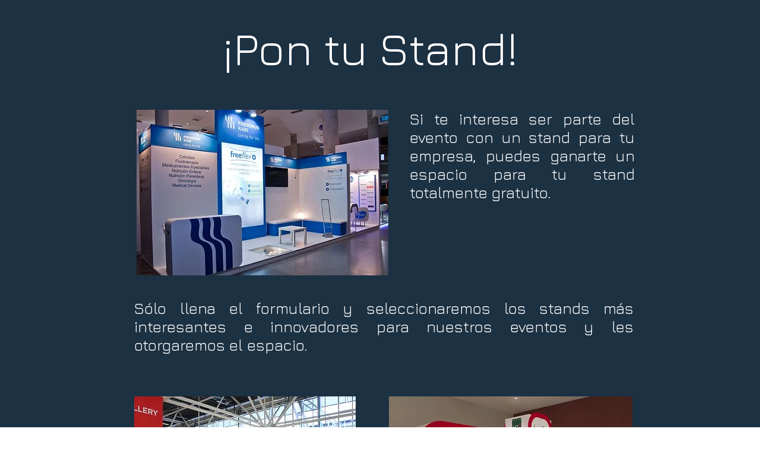

--- FILE ---
content_type: text/html; charset=utf-8
request_url: https://www.google.com/recaptcha/api2/aframe
body_size: 263
content:
<!DOCTYPE HTML><html><head><meta http-equiv="content-type" content="text/html; charset=UTF-8"></head><body><script nonce="qVxO26__zflOztquqaCusg">/** Anti-fraud and anti-abuse applications only. See google.com/recaptcha */ try{var clients={'sodar':'https://pagead2.googlesyndication.com/pagead/sodar?'};window.addEventListener("message",function(a){try{if(a.source===window.parent){var b=JSON.parse(a.data);var c=clients[b['id']];if(c){var d=document.createElement('img');d.src=c+b['params']+'&rc='+(localStorage.getItem("rc::a")?sessionStorage.getItem("rc::b"):"");window.document.body.appendChild(d);sessionStorage.setItem("rc::e",parseInt(sessionStorage.getItem("rc::e")||0)+1);localStorage.setItem("rc::h",'1766617667656');}}}catch(b){}});window.parent.postMessage("_grecaptcha_ready", "*");}catch(b){}</script></body></html>